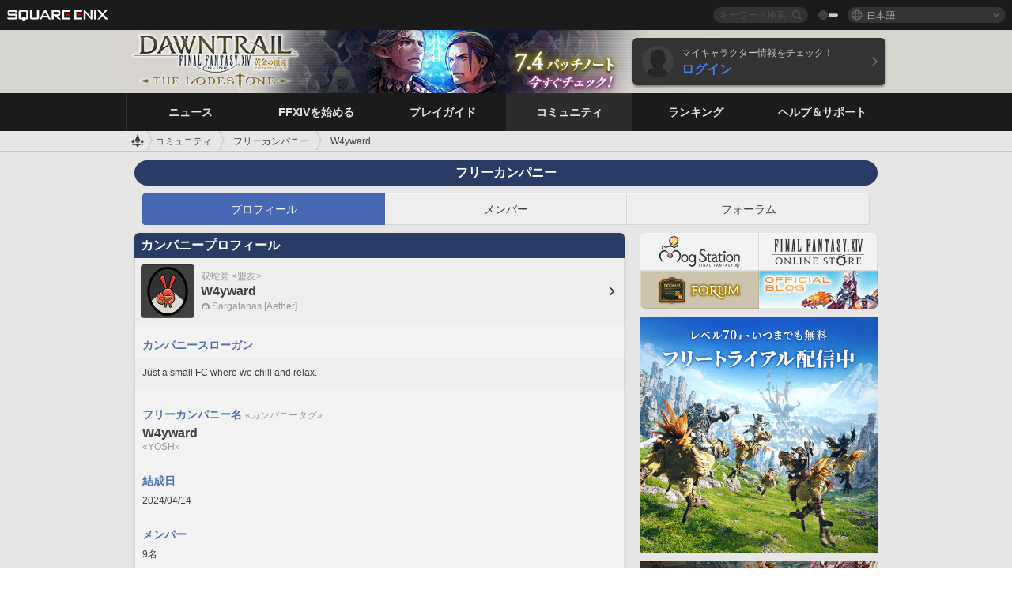

--- FILE ---
content_type: text/html; charset=UTF-8
request_url: https://jp.finalfantasyxiv.com/lodestone/freecompany/9237305048202110324/
body_size: 20494
content:
<!DOCTYPE html>
<html lang="ja" class="ja" xmlns:og="http://ogp.me/ns#" xmlns:fb="http://www.facebook.com/2008/fbml">
<head><meta charset="utf-8">

<script>
	window.dataLayer = window.dataLayer || [];
	function gtag(){dataLayer.push(arguments);}
	(function() {
		window.ldst_gtm_variable = {
			'login': 'notloginuser',
			'theme':  'white'
		};
		
		
	})();
</script>

<!-- Google Tag Manager -->
<script>(function(w,d,s,l,i){w[l]=w[l]||[];w[l].push({'gtm.start':
new Date().getTime(),event:'gtm.js'});var f=d.getElementsByTagName(s)[0],
j=d.createElement(s),dl=l!='dataLayer'?'&l='+l:'';j.async=true;j.src=
'https://www.googletagmanager.com/gtm.js?id='+i+dl;f.parentNode.insertBefore(j,f);
})(window,document,'script','dataLayer','GTM-TQ76JZP');</script>
<!-- End Google Tag Manager -->



<title>W4yward | FINAL FANTASY XIV, The Lodestone</title>
<meta name="description" content="W4ywardのトップページです。">

<meta name="keywords" content="FF14,FFXIV,Final Fantasy XIV,Final Fantasy 14,Lodestone,Players site,プレイヤーズサイト,ロードストーン,新生エオルゼア,A Realm Reborn,蒼天のイシュガルド,Heavensward,紅蓮のリベレーター,Stormblood,漆黒のヴィランズ,Shadowbringers,暁月のフィナーレ,Endwalker,黄金のレガシー,Dawntrail,MMORPG,オンラインゲーム">

<meta name="author" content="SQUARE ENIX CO., LTD.">
<meta http-equiv="X-UA-Compatible" content="IE=edge">
<meta name="format-detection" content="telephone=no">

<link rel="alternate" type="application/atom+xml" href="/lodestone/news/news.xml" title="ニュース | FINAL FANTASY XIV, The Lodestone">
<link rel="alternate" type="application/atom+xml" href="/lodestone/news/topics.xml" title="トピックス | FINAL FANTASY XIV, The Lodestone">

<link rel="shortcut icon" type="image/vnd.microsoft.icon" href="https://lds-img.finalfantasyxiv.com/pc/global/images/favicon.ico?1720069015">
<link rel="apple-touch-icon-precomposed" href="https://lds-img.finalfantasyxiv.com/h/0/U2uGfVX4GdZgU1jASO0m9h_xLg.png">
<meta name="msapplication-TileImage" content="https://lds-img.finalfantasyxiv.com/h/0/U2uGfVX4GdZgU1jASO0m9h_xLg.png">

<meta name="msapplication-TileColor" content="#000000">
<link rel="alternate" hreflang="en-gb" href="https://eu.finalfantasyxiv.com/lodestone/freecompany/9237305048202110324/">
<link rel="alternate" hreflang="en-us" href="https://na.finalfantasyxiv.com/lodestone/freecompany/9237305048202110324/">
<link rel="alternate" hreflang="fr" href="https://fr.finalfantasyxiv.com/lodestone/freecompany/9237305048202110324/">
<link rel="alternate" hreflang="de" href="https://de.finalfantasyxiv.com/lodestone/freecompany/9237305048202110324/">





<!--[if lt IE 9]>
	<script src="https://lds-img.finalfantasyxiv.com/h/I/SMlNRnAvuilc1lYKBpzKWpmADs.js"></script>

<![endif]-->
<!-- ** CSS ** -->

<link href="https://lds-img.finalfantasyxiv.com/h/o/0mjlWUwqw7wJhAVS7iYtBCcX9I.css" rel="stylesheet">
<link href="https://lds-img.finalfantasyxiv.com/h/-/tUrZCLFtMgzaHil2OXxbmdw2a0.css" rel="stylesheet">
<link href="https://lds-img.finalfantasyxiv.com/h/N/3LUMH7_OeG7SzdazK8hUB6NNdY.css" rel="stylesheet">
<link href="https://lds-img.finalfantasyxiv.com/h/j/JgAulXN0McN_xRNcKLLbnNh4fs.css" rel="stylesheet">
<link href="https://lds-img.finalfantasyxiv.com/h/U/8CXzMYRfNQUo0ynnZiUfpQl26c.css" rel="stylesheet">
<link href="https://lds-img.finalfantasyxiv.com/h/R/ZRK5y3At2tYcUMKEH5Ld_gFAMg.css" rel="stylesheet">
<link href="https://lds-img.finalfantasyxiv.com/h/r/2kE-tr7JiU3yKGFbAUYnNRkwj4.css" rel="stylesheet">
<link href="https://lds-img.finalfantasyxiv.com/h/L/wO6tEYoqzr48YFT-0KS4ub-r1Y.css" rel="stylesheet">

<link href="https://lds-img.finalfantasyxiv.com/h/e/Bscq1lIEfao6cP1TMAGrA40TVM.css" rel="stylesheet">
	
	<link href="https://lds-img.finalfantasyxiv.com/h/R/aDUPQAXPMKCtqFuxAJjWHzT2qc.css" rel="stylesheet"
		class="sys_theme_css"
		
			data-theme_white="https://lds-img.finalfantasyxiv.com/h/R/aDUPQAXPMKCtqFuxAJjWHzT2qc.css"
		
			data-theme_black="https://lds-img.finalfantasyxiv.com/h/Y/A7q-9yzSkliuNfxz2pO8vLoFCU.css"
		
	>
	





































<!-- ogp -->
<meta property="fb:app_id" content="">
<meta property="og:type" content="website">
<meta property="og:description" content="W4ywardのトップページです。">
<meta property="og:title" content="W4yward | FINAL FANTASY XIV, The Lodestone">
<meta property="og:url" content="https://jp.finalfantasyxiv.com/lodestone/freecompany/9237305048202110324/">
<meta property="og:site_name" content="FINAL FANTASY XIV, The Lodestone">
<meta property="og:locale" content="ja_JP">

	<meta property="og:image" content="https://lds-img.finalfantasyxiv.com/h/B/y8FVep6qdB_JEGEpnUDEbYnMgM.png">




<meta name="twitter:card" content="summary_large_image">

	<meta name="twitter:site" content="@ff_xiv_jp">




<script>
	var base_domain = 'finalfantasyxiv.com';
	var ldst_subdomain = 'jp';
	var ldst_subdomain_suffix = '';
	var strftime_fmt = {
		'dateHHMM_now': '本日 %\u002dH:%M',
		'dateYMDHMS': '%Y/%m/%d %H:%M:%S',
		'dateYMDHM': '%Y/%m/%d %H:%M',
		'dateYMDHM_jp': '%Y/%m/%d %H:%M',
		'dateHM': '%H:%M',
		'dateYMDH': '%Y/%m/%d %H',
		'dateYMD': '%Y/%m/%d',
		'dateEternal': '%Y年%m月%d日',
		'dateYMDW': '%Y/%m/%d(%a)',
		'dateHM': '%H:%M',
		'week.0': '日',
		'week.1': '月',
		'week.2': '火',
		'week.3': '水',
		'week.4': '木',
		'week.5': '金',
		'week.6': '土'
	};
	var base_uri   = '/lodestone/';
	var api_uri    = '/lodestone/api/';
	var static_uri = 'https://lds\u002dimg.finalfantasyxiv.com/';
	var subdomain  = 'jp';
	var csrf_token = '31a376475fc79b93c9bd6be81f685b590901afe9';
	var cis_origin = 'https://secure.square\u002denix.com';
	var ldst_max_image_size = 31457280;
	var eorzeadb = {
		cdn_prefix: 'https://lds\u002dimg.finalfantasyxiv.com/',
		version: '1766646488',
		version_js_uri:  'https://lds-img.finalfantasyxiv.com/pc/global/js/eorzeadb/version.js',
		dynamic_tooltip: false
	};
	var cookie_suffix = '';
	var ldst_is_loggedin = false;
	var show_achievement = false;
</script>
<script src="https://lds-img.finalfantasyxiv.com/h/A/PknAmzDJUZCNhTGtSGGMIGi5k4.js"></script>
<script src="https://lds-img.finalfantasyxiv.com/h/M/as_JV_jXpV9QkpR7VCqWjQTQDc.js"></script>


	



	



</head>
<body id="community" class=" lang_jp">
<!-- Google Tag Manager (noscript) -->
<noscript><iframe src="https://www.googletagmanager.com/ns.html?id=GTM-TQ76JZP"
height="0" width="0" style="display:none;visibility:hidden"></iframe></noscript>
<!-- End Google Tag Manager (noscript) -->




<div class="brand"><div class="brand__section">
	<div class="brand__logo">
		<a href="
				http://www.jp.square-enix.com/
			" target="_blank"><img src="https://lds-img.finalfantasyxiv.com/h/a/1LbK-2Cqoku3zorQFR0VQ6jP0Y.png" width="130" height="14" alt="SQUARE ENIX">
		</a>
	</div>

	
		<div class="brand__search">
			<form action="/lodestone/community/search/" class="brand__search__form">
				<div class="brand__search__focus_bg"></div>
				<div class="brand__search__base_bg"></div>
				<input type="text" id="txt_search" class="brand__search--text" name="q" placeholder="キーワード検索">
				<input type="submit" id="bt_search" class="brand__search--btn" value="">
			</form>
		</div>
	

	
		<div class="brand__theme sys_theme_switcher">
			<a href="javascript:void(0);"><i class="brand__theme--white sys_theme active js__tooltip" data-tooltip="スキン（黒）" data-theme="white"></i></a>
			<a href="javascript:void(0);"><i class="brand__theme--black sys_theme js__tooltip" data-tooltip="スキン（白）" data-theme="black"></i></a>
		</div>
	

	<div class="brand__lang dropdown_trigger_box">
		<a href="javascript:void(0);" class="brand__lang__btn dropdown_trigger">日本語</a>
		<ul class="brand__lang__select dropdown">
		
			<li><a href="https://jp.finalfantasyxiv.com/lodestone/freecompany/9237305048202110324/">日本語</a></li>
		
			<li><a href="https://eu.finalfantasyxiv.com/lodestone/freecompany/9237305048202110324/">English (UK)</a></li>
		
			<li><a href="https://na.finalfantasyxiv.com/lodestone/freecompany/9237305048202110324/">English (US)</a></li>
		
			<li><a href="https://fr.finalfantasyxiv.com/lodestone/freecompany/9237305048202110324/">Français</a></li>
		
			<li><a href="https://de.finalfantasyxiv.com/lodestone/freecompany/9237305048202110324/">Deutsch</a></li>
		
		</ul>
	</div>


	
</div></div>


	
		
<header class="l__header">
	<div class="l__header__inner l__header__bg_image" style="background-image: url(https://lds-img.finalfantasyxiv.com/banner/1512/headerImage_7_4_ja.jpg);">
		<a href="/lodestone/" class="l__header__link_top"></a>

		
		<a href="/lodestone/topics/detail/93e0209ee311f3a2ea55d605c2c8b447e9637bad/?utm_source=lodestone&amp;utm_medium=pc_header&amp;utm_campaign=jp_7_4patch" class="l__header__link_management"></a>

		<div class="l__header__login clearfix"><a href="/lodestone/account/login/" class="l__header__login__btn">
			<img src="https://lds-img.finalfantasyxiv.com/h/z/6PLTZ82M99GJ7tKOee1RSwvNrQ.png" width="40" height="40" alt="" class="l__header__login__chara_silhouette">
			<div class="l__header__login__txt">
				<p>マイキャラクター情報をチェック！</p>
				<div>ログイン</div>
			</div>
		</a></div>

	</div>
</header>

	

	
		

	



	

<div class="global-nav">
	<nav class="main-nav jp">
		<ul class="main-nav__area main-nav__area__community clearfix ">
			<li class="main-nav__news main-nav__item">
				<a href="/lodestone/news/" onClick="ldst_ga('send', 'event', 'lodestone_lo', 'pc_main-menu', 'ja_news-top');"><span>ニュース</span></a>
				<nav class="sub-nav">
					<div class="sub-nav__area ">

						
						<div class="sub-nav__list sub-nav__news">
							<div class="sub-nav__list__inner">
								<ul class="sub-nav__news__icon">
									<li>
										<a href="/lodestone/news/" onClick="ldst_ga('send', 'event', 'lodestone_lo', 'pc_sub-menu', 'ja_news_top');"><div>
											<img src="https://lds-img.finalfantasyxiv.com/h/8/2GwuzUcvqLa-hgQeLUyd8xarI8.png" width="32" height="32" alt="最新ニュース">
											最新ニュース
										</div></a>
									</li>
									<li>
										<a href="/lodestone/topics/" onClick="ldst_ga('send', 'event', 'lodestone_lo', 'pc_sub-menu', 'ja_news_topics');"><div>
											<img src="https://lds-img.finalfantasyxiv.com/h/5/67ZyAIzQUaYoWBmyvFwNvGmCnQ.png" width="32" height="32" alt="トピックス">
											トピックス
										</div></a>
									</li>
									<li>
										<a href="/lodestone/news/category/1" onClick="ldst_ga('send', 'event', 'lodestone_lo', 'pc_sub-menu', 'ja_news_notices');"><div>
											<img src="https://lds-img.finalfantasyxiv.com/h/-/Y5JdwnEWYfyO7OlH27eKIm91Ok.png" width="32" height="32" alt="お知らせ">
											お知らせ
										</div></a>
									</li>
									<li>
										<a href="/lodestone/news/category/2" onClick="ldst_ga('send', 'event', 'lodestone_lo', 'pc_sub-menu', 'ja_news_maintenance');"><div>
											<img src="https://lds-img.finalfantasyxiv.com/h/s/-JfULvMAf26L7AaU1OGaGYwanI.png" width="32" height="32" alt="メンテナンス">
											メンテナンス
										</div></a>
									</li>
									<li>
										<a href="/lodestone/news/category/3" onClick="ldst_ga('send', 'event', 'lodestone_lo', 'pc_sub-menu', 'ja_news_updates');"><div>
											<img src="https://lds-img.finalfantasyxiv.com/h/p/HPudyOQcwdv97RBwj3FQC552ps.png" width="32" height="32" alt="アップデート">
											アップデート
										</div></a>
									</li>
									<li>
										<a href="/lodestone/news/category/4" onClick="ldst_ga('send', 'event', 'lodestone_lo', 'pc_sub-menu', 'ja_news_Status');"><div>
											<img src="https://lds-img.finalfantasyxiv.com/h/S/-IC2xIQhTl2ymYW7deE1fOII04.png" width="32" height="32" alt="障害情報">
											障害情報
										</div></a>
									</li>
								</ul>
								<ul class="sub-nav__news__text">
									<li><a href="/lodestone/special/patchnote_log/" onClick="ldst_ga('send', 'event', 'lodestone_lo', 'pc_sub-menu', 'ja_news_patch-notes_special-sites');"><div>
										パッチノート＆パッチ特設サイト一覧
										<span class="update">
											<span id="datetime-94c9e5f79e2">-</span><script>document.getElementById('datetime-94c9e5f79e2').innerHTML = ldst_strftime(1765872000, 'YMD');</script> Updated
										</span>
									</div></a></li>
									<li><a href="/lodestone/special/update_log/" onClick="ldst_ga('send', 'event', 'lodestone_lo', 'pc_sub-menu', 'ja_news_lodestone-update-notes');"><div>
										<span class="sub_text">公式プレイヤーズサイト</span>
										Lodestone更新情報
										<span class="update">
											<span id="datetime-3f9ac95272a">-</span><script>document.getElementById('datetime-3f9ac95272a').innerHTML = ldst_strftime(1765872000, 'YMD');</script> Updated
										</span>
									</div></a></li>
									<li><a href="/lodestone/worldstatus/" onClick="ldst_ga('send', 'event', 'lodestone_lo', 'pc_sub-menu', 'ja_news_server-status');"><div>
										ワールド稼働状況
									</div></a></li>
								</ul>
							</div>
						</div>


					</div>
				</nav>

			</li>
			<li class="main-nav__promotion main-nav__item">
				<a href="/" onClick="ldst_ga('send', 'event', 'lodestone_lo', 'pc_main-menu', 'ja_begin-ff14-top');"><span>FFXIVを始める</span></a>
				<nav class="sub-nav ">
					<div class="sub-nav__area ">

						
						<div class="sub-nav__list sub-nav__promotion">
							<div class="sub-nav__list__inner">
								<div class="sub-nav__promotion__inner">
									<div class="sub-nav__promotion__link">
										<div class="sub-nav__promotion__top">
											<a href="/" onClick="ldst_ga('send', 'event', 'lodestone_lo', 'pc_sub-menu', 'ja_begin-ff14_pr');"><img src="https://lds-img.finalfantasyxiv.com/h/w/sxx2IhwyClmVCm5weOach6sQeM.jpg" width="632" height="140" alt="ファイナルファンタジーXIV: 新生エオルゼア"></a>
										</div>
										<ul class="sub-nav__promotion__page">
											<li><a href="/benchmark/" onClick="ldst_ga('send', 'event', 'lodestone_lo', 'pc_sub-menu', 'ja_begin-ff14_benchmark');">
												<img src="https://lds-img.finalfantasyxiv.com/h/x/yLkmDjeDW9cU_l1mWtbQUnVIhs.png" width="64" height="40" alt="ベンチマーク">
												<span>ベンチマーク</span>
											</a></li>
											<li><a href="
												
													https://www.finalfantasyxiv.com/freetrial/?utm_source=lodestone_lo&utm_medium=pc_gmenu&utm_campaign=jp_freetrial
												" onClick="ldst_ga('send', 'event', 'lodestone_lo', 'pc_sub-menu', 'ja_begin-ff14_freetrial');">
												<img src="https://lds-img.finalfantasyxiv.com/h/c/tWvZpXDc_g6yQd5YKK2k5jhuns.png" width="64" height="40" alt="無料体験プレイ">
												<span>無料体験プレイ</span>
											</a></li>
											<li><a href="/product/" onClick="ldst_ga('send', 'event', 'lodestone_lo', 'pc_sub-menu', 'ja_begin-ff14_product');">
												<img src="https://lds-img.finalfantasyxiv.com/h/m/NCNLGrn3U9M85ky-NscraujvN8.png" width="64" height="40" alt="商品情報">
												<span>商品情報</span>
											</a></li>
											<li><a href="/winning/" onClick="ldst_ga('send', 'event', 'lodestone_lo', 'pc_sub-menu', 'ja_begin-ff14_awards');">
												<img src="https://lds-img.finalfantasyxiv.com/h/j/udWU20sWmhYoEsQ_FtrAzVwJ3Q.png" width="64" height="40" alt="受賞・ノミネート歴">
												<span>受賞・ノミネート歴</span>
											</a></li>
										</ul>
									</div>
									<div class="sub-nav__promotion__patch_site">
										<a href="/dawntrail/" onClick="ldst_ga('send', 'event', 'lodestone_lo', 'pc_sub-menu', 'ja_begin-ff14_latest-expansion');"><span>
											<img src="https://lds-img.finalfantasyxiv.com/h/a/3vbighaFf1Fjdbb7xzY-motFyA.png" width="296" height="232" alt="黄金のレガシー 特設サイト">
										</span></a>
									</div>
								</div>
							</div>
						</div>

					</div>
				</nav>
			</li>
			<li class="main-nav__playguide main-nav__item">
				<a href="/lodestone/playguide/" onClick="ldst_ga('send', 'event', 'lodestone_lo', 'pc_main-menu', 'ja_playguide-top');"><span>プレイガイド</span></a>
				<nav class="sub-nav ">
					<div class="sub-nav__area ">

						
						<div class="sub-nav__list sub-nav__playguide">
							<div class="sub-nav__list__inner">
								<ul class="sub-nav__playguide__list">
									<li><a href="/lodestone/playguide/" onClick="ldst_ga('send', 'event', 'lodestone_lo', 'pc_sub-menu', 'ja_playguide_playguide-top');">
										<img src="https://lds-img.finalfantasyxiv.com/h/P/Lfl3LVb9KMPa5Ye8yxftZkelbc.png" width="40" height="40" alt="プレイガイド<br />トップ">
										<span>プレイガイド<br />トップ</span>
									</a></li>
									<li><a href="/lodestone/playguide/#game_playguide" onClick="ldst_ga('send', 'event', 'lodestone_lo', 'pc_sub-menu', 'ja_playguide_game-playguide');">
										<img src="https://lds-img.finalfantasyxiv.com/h/q/qy4dUGMNkjoyVqPweYMIpOApik.png" width="40" height="40" alt="ゲームプレイガイド<br />初心者ガイド">
										<span>ゲームプレイガイド<br />初心者ガイド</span>
										<span class="update">
											<span id="datetime-526c9a114af">-</span><script>document.getElementById('datetime-526c9a114af').innerHTML = ldst_strftime(1765872000, 'YMD');</script> Updated
										</span>
									</a></li>
									<li><a href="/lodestone/playguide/db/" onClick="ldst_ga('send', 'event', 'lodestone_lo', 'pc_sub-menu', 'ja_playguide_databese');">
										<img src="https://lds-img.finalfantasyxiv.com/h/N/OYPWhQVCkovUbVcMMck0O4HABU.png" width="40" height="40" alt="エオルゼアデータベース">
										<span>エオルゼア<br />データベース</span>
										<span class="update">
											<span id="datetime-54eb337ecf3">-</span><script>document.getElementById('datetime-54eb337ecf3').innerHTML = ldst_strftime(1765872000, 'YMD');</script> Updated
										</span>
									</a></li>
									<li><a href="/lodestone/playguide/#content_guide" onClick="ldst_ga('send', 'event', 'lodestone_lo', 'pc_sub-menu', 'ja_playguide_contents-guide');">
										<img src="https://lds-img.finalfantasyxiv.com/h/W/wlHP1NMpdQHcPKUG-swlv71fhE.png" width="40" height="40" alt="ゲームコンテンツガイド">
										<span>ゲームコンテンツ<br />ガイド</span>
										<span class="update">
											<span id="datetime-70136f21834">-</span><script>document.getElementById('datetime-70136f21834').innerHTML = ldst_strftime(1765872000, 'YMD');</script> Updated
										</span>
									</a></li>
									<li><a href="/lodestone/playguide/#side_storyes" onClick="ldst_ga('send', 'event', 'lodestone_lo', 'pc_sub-menu', 'ja_playguide_side-story');">
										<img src="https://lds-img.finalfantasyxiv.com/h/Z/1QWgBsVU7ZboWyMZlRjCQcDRJg.png" width="40" height="40" alt="世界設定<br />サイドストーリー">
										<span>世界設定<br />サイドストーリー</span>
										<span class="update">
											<span id="datetime-47a0663d9e5">-</span><script>document.getElementById('datetime-47a0663d9e5').innerHTML = ldst_strftime(1758268800, 'YMD');</script> Updated
										</span>
									</a></li>
									<li><a href="/lodestone/playguide/#option_service" onClick="ldst_ga('send', 'event', 'lodestone_lo', 'pc_sub-menu', 'ja_playguide_option-service');">
										<img src="https://lds-img.finalfantasyxiv.com/h/K/4fXwcEoJzDEmFRt-tD7PeeKvjE.png" width="40" height="40" alt="オプションサービス">
										<span>オプションサービス</span>
									</a></li>
								</ul>
							</div>
						</div>

					</div>
				</nav>

			</li>
			<li class="main-nav__community main-nav__item">
				<a href="/lodestone/community/" onClick="ldst_ga('send', 'event', 'lodestone_lo', 'pc_main-menu', 'ja_community-top');"><span>コミュニティ</span></a>
				<nav class="sub-nav">
					<div class="sub-nav__area">

						
						<div class="sub-nav__list sub-nav__community">
							<div class="sub-nav__list__inner sub-nav__community__flex">
								<div class="sub-nav__community__link">
									<div class="sub-nav__community__top">
										<div class="sub-nav__community__top__wrapper">
											<h2 class="sub-nav__community__title"><img src="https://lds-img.finalfantasyxiv.com/h/q/GiEpnP3oCXluFjrlPlM-mgIbS8.png" width="16" height="16" alt="コミュニティ">コミュニティ</h2>
											<ul class="sub-nav__community__list">
												<li><a href="/lodestone/community/" onClick="ldst_ga('send', 'event', 'lodestone_lo', 'pc_sub-menu', 'ja_community_community-top');">
													<img src="https://lds-img.finalfantasyxiv.com/h/i/Sa5YF2-VFf4IJ1cjjFAbPf4GWg.png" width="40" height="40" alt="コミュニティ<br />ウォール">
													<span>コミュニティ<br />ウォール</span>
												</a></li>
												<li><a href="/lodestone/blog/" onClick="ldst_ga('send', 'event', 'lodestone_lo', 'pc_sub-menu', 'ja_community_blog');">
													<img src="https://lds-img.finalfantasyxiv.com/h/h/6gPbLbzUQ_omC_mdXFUA3zPy7I.png" width="40" height="40" alt="日記">
													<span>日記</span>
												</a></li>
											</ul>
										</div>
										<div class="sub-nav__community__top__wrapper">
											<h2 class="sub-nav__community__title"><img src="https://lds-img.finalfantasyxiv.com/h/d/in_Sbc6SzxLU--Npa7URI-_kdg.png" width="16" height="16" alt="募集">募集</h2>
											<ul class="sub-nav__community__list">
												<li><a href="/lodestone/community_finder/" onClick="ldst_ga('send', 'event', 'lodestone_lo', 'pc_sub-menu', 'ja_community_community-finder');">
													<img src="https://lds-img.finalfantasyxiv.com/h/V/kHxwEjpY-Fme83ta8VIfi1kyLU.png" width="40" height="40" alt="コミュニティ<br />ファインダー">
													<span>コミュニティ<br />ファインダー</span>
												</a></li>
												<li><a href="/lodestone/event/" onClick="ldst_ga('send', 'event', 'lodestone_lo', 'pc_sub-menu', 'ja_community_event-party');">
													<img src="https://lds-img.finalfantasyxiv.com/h/0/k5jD6-BJZHwKA2CtbNcDYZR6oY.png" width="40" height="40" alt="イベント＆パーティ募集">
													<span>イベント＆<br />パーティ募集</span>
												</a></li>
											</ul>
										</div>
									</div>
									<div class="sub-nav__community__search">
										<h2 class="sub-nav__community__title"><img src="https://lds-img.finalfantasyxiv.com/h/X/uQVT3DEl1xlFWHu3UZU4-RBtVk.png" width="16" height="16" alt="検索">検索</h2>
										<ul class="sub-nav__community__list sub-nav__community__search__list">
											<li><a href="/lodestone/character/" onClick="ldst_ga('send', 'event', 'lodestone_lo', 'pc_sub-menu', 'ja_community_chara-search');">
												<img src="https://lds-img.finalfantasyxiv.com/h/5/YcEF3K-5SgqU0BxZtT0D1Zsa2A.png" width="40" height="40" alt="キャラクター検索">
												<span>キャラクター検索</span>
											</a></li>
											<li><a href="/lodestone/linkshell/" onClick="ldst_ga('send', 'event', 'lodestone_lo', 'pc_sub-menu', 'ja_community_ls-search');">
												<img src="https://lds-img.finalfantasyxiv.com/h/b/SPCgcBAk4HvMngGzk6H4MfSINg.png" width="40" height="40" alt="リンクシェル検索">
												<span>リンクシェル検索</span>
											</a></li>
											<li><a href="/lodestone/crossworld_linkshell/" onClick="ldst_ga('send', 'event', 'lodestone_lo', 'pc_sub-menu', 'ja_community_cwls-search');">
												<img src="https://lds-img.finalfantasyxiv.com/h/L/NUGcPcy-C8jvx6oKgEXgwJ1ePE.png" width="40" height="40" alt="CWLS検索">
												<span>CWLS検索</span>
											</a></li>
											<li><a href="/lodestone/freecompany/" onClick="ldst_ga('send', 'event', 'lodestone_lo', 'pc_sub-menu', 'ja_community_fc-search');">
												<img src="https://lds-img.finalfantasyxiv.com/h/q/GJ-lsgAtsCCDwCm9te3a5sCjpU.png" width="40" height="40" alt="フリーカンパニー検索">
												<span>フリーカンパニー検索</span>
											</a></li>
											<li><a href="/lodestone/pvpteam/" onClick="ldst_ga('send', 'event', 'lodestone_lo', 'pc_sub-menu', 'ja_community_pvp-team-search');">
												<img src="https://lds-img.finalfantasyxiv.com/h/K/vZf_pjL1HRJCDF9mxKFKb8iISc.png" width="40" height="40" alt="PvPチーム検索">
												<span>PvPチーム検索</span>
											</a></li>
										</ul>
									</div>
								</div>
								<div class="sub-nav__community__side">
									<div class="sub-nav__community__forum">
										<ul class="sub-nav__community__forum__list">
											<li><a href="https://forum.square-enix.com/ffxiv/forum.php" target="_blank" onClick="ldst_ga('send', 'event', 'lodestone_lo', 'pc_sub-menu', 'ja_community_forum');">
												<div class="forum">
													<i><img src="https://lds-img.finalfantasyxiv.com/h/r/maZ-sHaqn4PMFANUlbH4GzztFM.png" width="40" height="40" alt="フォーラム">
													</i><span>フォーラム</span>
												</div>
											</a></li>
											<li><a href="https://forum.square-enix.com/ffxiv/search.php?do=getdaily_ll&contenttype=vBForum_Post" target="_blank" onClick="ldst_ga('send', 'event', 'lodestone_lo', 'pc_sub-menu', 'ja_community_forum-new-posts');">
												<div>
													<i><img src="https://lds-img.finalfantasyxiv.com/h/p/hIKumMfCocoSfxWeUUUIL78Jhg.png" width="16" height="16" alt="">
													</i><span>新着</span>
												</div>
											</a></li>
											<li><a href="
													
														https://forum.square-enix.com/ffxiv/search.php?do=process&search_type=1&contenttypeid=1&devtrack=1&starteronly=0&showposts=1&childforums=1&forumchoice[]=512
													" target="_blank" onClick="ldst_ga('send', 'event', 'lodestone_lo', 'pc_sub-menu', 'ja_community_forum-dev-tracker');">
												<div>
													<i><img src="https://lds-img.finalfantasyxiv.com/h/p/hIKumMfCocoSfxWeUUUIL78Jhg.png" width="16" height="16" alt="">
													</i><span>Dev Tracker</span>
												</div>
											</a></li>
										</ul>
									</div>
									<ul class="sub-nav__community__fankit">
										<li><a href="/lodestone/special/fankit/" onClick="ldst_ga('send', 'event', 'lodestone_lo', 'pc_sub-menu', 'ja_community_fankit');">
											<div>
												<span>ファンキット</span>
												<span class="update">
													<span id="datetime-b93a588d3e3">-</span><script>document.getElementById('datetime-b93a588d3e3').innerHTML = ldst_strftime(1765872000, 'YMD');</script> Updated
												</span>
											</div>
										</a></li>
									</ul>
								</div>
							</div>
						</div>

					</div>
				</nav>

			</li>
			<li class="main-nav__ranking main-nav__item">
				<a href="/lodestone/ranking/" onClick="ldst_ga('send', 'event', 'lodestone_lo', 'pc_main-menu', 'ja_ranking-top');"><span>ランキング</span></a>
					<nav class="sub-nav ">
						<div class="sub-nav__area ">

							
							<div class="sub-nav__list sub-nav__ranking">
								<div class="sub-nav__list__inner">
									<ul class="sub-nav__ranking__list">
										<li><a href="/lodestone/ranking/" onClick="ldst_ga('send', 'event', 'lodestone_lo', 'pc_sub-menu', 'ja_ranking_ranking-top');">
											<img src="https://lds-img.finalfantasyxiv.com/h/E/NtymEFiUJfAh25ffTrADsVFkLQ.png" width="40" height="40" alt="ランキングトップ">
											<span>ランキングトップ</span>
										</a></li>
										<li><a href="/lodestone/ranking/crystallineconflict/" onClick="ldst_ga('send', 'event', 'lodestone_lo', 'pc_sub-menu', 'ja_ranking_feast');">
											<img src="https://lds-img.finalfantasyxiv.com/h/K/vZf_pjL1HRJCDF9mxKFKb8iISc.png" width="40" height="40" alt="クリスタルコンフリクト<br />ランキング">
											<span>クリスタルコンフリクト<br />ランキング</span>
										</a></li>
										<li><a href="/lodestone/ranking/frontline/weekly/" onClick="ldst_ga('send', 'event', 'lodestone_lo', 'pc_sub-menu', 'ja_ranking_frontline');">
											<img src="https://lds-img.finalfantasyxiv.com/h/K/vZf_pjL1HRJCDF9mxKFKb8iISc.png" width="40" height="40" alt="フロントライン<br />ランキング">
											<span>フロントライン<br />ランキング</span>
										</a></li>
										<li><a href="/lodestone/ranking/gc/weekly/" onClick="ldst_ga('send', 'event', 'lodestone_lo', 'pc_sub-menu', 'ja_ranking_gc');">
											<img src="https://lds-img.finalfantasyxiv.com/h/o/uRmujlTx4X_5c6wETNxssK1d_4.png" width="40" height="40" alt="グランドカンパニー<br />ランキング">
											<span>グランドカンパニー<br />ランキング</span>
										</a></li>
										<li><a href="/lodestone/ranking/fc/weekly/" onClick="ldst_ga('send', 'event', 'lodestone_lo', 'pc_sub-menu', 'ja_ranking_fc');">
											<img src="https://lds-img.finalfantasyxiv.com/h/q/GJ-lsgAtsCCDwCm9te3a5sCjpU.png" width="40" height="40" alt="フリーカンパニー<br />ランキング">
											<span>フリーカンパニー<br />ランキング</span>
										</a></li>
									</ul>
									<ul class="sub-nav__ranking__list">
										<li><a href="/lodestone/ranking/deepdungeon4/" onClick="ldst_ga('send', 'event', 'lodestone_lo', 'pc_sub-menu', 'ja_ranking_deepdungeon4');">
											<img src="https://lds-img.finalfantasyxiv.com/h/_/qP22LgUoAFKDTRayb_TEYu6d7g.png" width="40" height="40" alt="ピルグリム・トラバース<br />ランキング">
											<span>ピルグリム・トラバース<br />ランキング</span>
										</a></li>
										<li><a href="/lodestone/ranking/deepdungeon3/" onClick="ldst_ga('send', 'event', 'lodestone_lo', 'pc_sub-menu', 'ja_ranking_deepdungeon3');">
											<img src="https://lds-img.finalfantasyxiv.com/h/_/qP22LgUoAFKDTRayb_TEYu6d7g.png" width="40" height="40" alt="オルト・エウレカ<br />ランキング">
											<span>オルト・エウレカ<br />ランキング</span>
										</a></li>
										<li><a href="/lodestone/ranking/deepdungeon2/" onClick="ldst_ga('send', 'event', 'lodestone_lo', 'pc_sub-menu', 'ja_ranking_deepdungeon2');">
											<img src="https://lds-img.finalfantasyxiv.com/h/_/qP22LgUoAFKDTRayb_TEYu6d7g.png" width="40" height="40" alt="アメノミハシラ<br />ランキング">
											<span>アメノミハシラ<br />ランキング</span>
										</a></li>
										<li><a href="/lodestone/ranking/deepdungeon/" onClick="ldst_ga('send', 'event', 'lodestone_lo', 'pc_sub-menu', 'ja_ranking_deepdungeon');">
											<img src="https://lds-img.finalfantasyxiv.com/h/p/op9iPrlMmYgTK3Q6NQKifyQOGA.png" width="40" height="40" alt="死者の宮殿<br />ランキング">
											<span>死者の宮殿<br />ランキング</span>
										</a></li>
									</ul>
								</div>
							</div>

						</div>
					</nav>

			</li>
			<li class="main-nav__help main-nav__item">
				<a href="/lodestone/help/" onClick="ldst_ga('send', 'event', 'lodestone_lo', 'pc_main-menu', 'ja_help-support-top');"><span>ヘルプ＆サポート</span></a>
				<nav class="sub-nav ">
					<div class="sub-nav__area ">

						
						<div class="sub-nav__list sub-nav__help">
							<div class="sub-nav__list__inner">
								<ul class="sub-nav__help__list">
									<li><a href="/lodestone/help/" onClick="ldst_ga('send', 'event', 'lodestone_lo', 'pc_sub-menu', 'ja_help-support_help-support-top');">
										<span>ヘルプ＆サポートトップ</span>
									</a></li>
									<li><a href="/lodestone/help/about_the_lodestone/" onClick="ldst_ga('send', 'event', 'lodestone_lo', 'pc_sub-menu', 'ja_help-support_about-lodestone');">
										<span>サイトのご利用について</span>
									</a></li>
									<li><a href="
										
											https://support.jp.square-enix.com/faq.php?id=5381&la=0
										" onClick="ldst_ga('send', 'event', 'lodestone_lo', 'pc_sub-menu', 'ja_help-support_faq');">
										<span>よくあるご質問</span>
									</a></li>
									<li><a href="
										
											https://www.jp.square-enix.com/account/
										" onClick="ldst_ga('send', 'event', 'lodestone_lo', 'pc_sub-menu', 'ja_help-support_sqex-account');">
										<span>スクウェア・エニックス アカウントについて</span>
									</a></li>
								</ul>
								<ul class="sub-nav__help__other">
									<li><a href="
										
											https://support.jp.square-enix.com/rule.php?id=5381&la=0
										" onClick="ldst_ga('send', 'event', 'lodestone_lo', 'pc_sub-menu', 'ja_help-support_rule-policies');">
										<div>
											<i><img src="https://lds-img.finalfantasyxiv.com/h/p/hIKumMfCocoSfxWeUUUIL78Jhg.png" width="16" height="16" alt="">
											</i><span>ルール＆ポリシー</span>
										</div>
									</a></li>
									<li><a href="
										
											https://support.jp.square-enix.com/main.php?id=5381&la=0
										" onClick="ldst_ga('send', 'event', 'lodestone_lo', 'pc_sub-menu', 'ja_help-support_customer-service');">
										<div>
											<i><img src="https://lds-img.finalfantasyxiv.com/h/p/hIKumMfCocoSfxWeUUUIL78Jhg.png" width="16" height="16" alt="">
											</i><span>お問い合わせ</span>
										</div>
									</a></li>
									<li><a href="https://secure.square-enix.com/account/app/svc/mogstation/" target="_blank" onClick="ldst_ga('send', 'event', 'lodestone_lo', 'pc_sub-menu', 'ja_help-support_mogstation');">
										<div>
											<i class="ic_mogst"><img src="https://lds-img.finalfantasyxiv.com/h/S/6IKp0hN6xQqTYPgnPIsd2fjzSI.png" width="32" height="32" alt="">
											</i><span>モグステーション</span>
										</div>
									</a></li>
								</ul>
							</div>
						</div>

					</div>
				</nav>

			</li>
		</ul>
	</nav>
</div>

	


<div class="ldst__bg">
	
		<div id="breadcrumb">
			<ul itemscope itemscope itemtype="https://schema.org/BreadcrumbList" class="clearfix">
				<li class="breadcrumb__home" itemprop="itemListElement" itemscope itemtype="https://schema.org/ListItem">
					<a href="/lodestone/" itemprop="item"><span itemprop="name">HOME</span></a>
					<meta itemprop="position" content="1" />
				</li>
				
				
					
					
					
						<li itemprop="itemListElement" itemscope itemtype="https://schema.org/ListItem">
							<a href="/lodestone/community/" itemprop="item" class="breadcrumb__link"><span itemprop="name">コミュニティ</span></a>
							<meta itemprop="position" content="2" />
						</li>
					
				
					
					
					
						<li itemprop="itemListElement" itemscope itemtype="https://schema.org/ListItem">
							<a href="/lodestone/freecompany/" itemprop="item" class="breadcrumb__link"><span itemprop="name">フリーカンパニー</span></a>
							<meta itemprop="position" content="3" />
						</li>
					
				
					
					
					
						<li itemprop="itemListElement" itemscope itemtype="https://schema.org/ListItem">
							<span itemprop="name">W4yward</span>
							<meta itemprop="position" content="4" />
						</li>
					
				
			</ul>
		</div>
	

	<h1 class="heading__title">フリーカンパニー</h1>

	
		<nav class="btn__corner_block">
	
		<ul class="btn__corner_block--3">
			<li>
				<a href="/lodestone/freecompany/9237305048202110324/" class="btn__menu btn__menu--active">プロフィール</a>
			</li>
			<li>
				<a href="/lodestone/freecompany/9237305048202110324/member/" class="btn__menu">メンバー</a>
			</li>
			<li>
				<a href="/lodestone/freecompany/9237305048202110324/forum/" class="btn__menu">フォーラム</a>
			</li>
		</ul>
	
</nav>

	

	<div class="ldst__contents clearfix">
	
		<div class="ldst__main">

<div class="ldst__window">
	<h2 class="heading--lg">カンパニープロフィール</h2>
	<div class="entry">

	

	<a href="/lodestone/freecompany/9237305048202110324/" class="entry__freecompany">
		<div class="entry__freecompany__crest">
			<div class="entry__freecompany__crest--position">
				<img src="https://lds-img.finalfantasyxiv.com/h/V/strFm2JQDmMpQN9NHfCA2X3vGI.png" width="68" height="68" alt="" class="entry__freecompany__crest__base">
				<div class="entry__freecompany__crest__image">
					

		
			<img src="https://img2.finalfantasyxiv.com/c/B18_13331170ad32a74459a940bdd54c302d_13_64x64.png" width="64" height="64">
		
		<img src="https://img2.finalfantasyxiv.com/c/F35_6a880180b868281c7774416b51197df6_00_64x64.png" width="64" height="64">
		<img src="https://img2.finalfantasyxiv.com/c/S87_3428028b3aa22846cef4a5ce072f5a62_04_64x64.png" width="64" height="64">


				</div>
			</div>
		</div>
		<div class="entry__freecompany__box">
			<p class="entry__freecompany__gc">双蛇党 &#60;盟友&#62;</p>
			<p class="entry__freecompany__name">W4yward</p>
			<p class="entry__freecompany__gc">
				<i class="xiv-lds xiv-lds-home-world js__tooltip" data-tooltip="ホームワールド"></i>Sargatanas [Aether]
			</p>
		</div>
	</a>
</div>


	


	<h3 class="heading--lead">カンパニースローガン</h3>
	<p class="freecompany__text freecompany__text__message">Just a small FC where we chill and relax.</p>

	<h3 class="heading--lead">フリーカンパニー名&nbsp;<span class="freecompany__text__tag">«カンパニータグ»</span></h3>

	<p class="freecompany__text__name">W4yward<p>
	<p class="freecompany__text freecompany__text__tag">&laquo;YOSH&raquo;</span></p>


	<h3 class="heading--lead">結成日</h3>
	<p class="freecompany__text">

<span id="datetime-5ab6ff752c8">-</span>
<script>
document.getElementById('datetime-5ab6ff752c8').innerHTML = ldst_strftime(1713114090, 'YMD');
</script>

</p>


	<h3 class="heading--lead">メンバー</h3>
	<p class="freecompany__text">9名</p>


	<h3 class="heading--lead">ランク</h3>
	<p class="freecompany__text">24</p>


	<h3 class="heading--lead">友好度</h3>
	<div class="freecompany__reputation">
		<div class="freecompany__reputation__icon">
			<img src="https://lds-img.finalfantasyxiv.com/h/r/374c2i06tkOZJPcgflQQaH6Oks.png" alt="" width="32" height="32">
		</div>
		<div class="freecompany__reputation__data">
			<p class="freecompany__reputation__gcname">黒渦団</p>
			<p class="freecompany__reputation__rank color_01">中立</p>
			<div class="character__bar">
				<div style="width:0%;"></div>
			</div>
		</div>
	</div>
	<div class="freecompany__reputation">
		<div class="freecompany__reputation__icon">
			<img src="https://lds-img.finalfantasyxiv.com/h/M/hSWzpQdnEMp_K4KLPEqxDSt_dg.png" alt="" width="32" height="32">
		</div>
		<div class="freecompany__reputation__data">
			<p class="freecompany__reputation__gcname">双蛇党</p>
			<p class="freecompany__reputation__rank color_08">盟友</p>
			<div class="character__bar">
				<div style="width:100%;"></div>
			</div>
		</div>
	</div>
	<div class="freecompany__reputation last">
		<div class="freecompany__reputation__icon">
			<img src="https://lds-img.finalfantasyxiv.com/h/p/kW61xfeJut0iHD6DgMUQ8WckOg.png" alt="" width="32" height="32">
		</div>
		<div class="freecompany__reputation__data">
			<p class="freecompany__reputation__gcname">不滅隊</p>
			<p class="freecompany__reputation__rank color_01">中立</p>
			<div class="character__bar">
				<div style="width:0%;"></div>
			</div>
		</div>
	</div>


	<h3 class="heading--lead">ランキングステータス</h3>
	<table class="character__ranking__data parts__space--reset">
		<tr>
			<th>週間ランク:418位（前週）</th>
		</tr>
		<tr>
			<th>月間ランク:--位（前月）</th>
		</tr>
	</table>
	<p class="freecompany__ranking__notes">※所属ワールド内全フリーカンパニー対象</p>

	
	<h3 class="heading--lead">ハウジングプロフィール</h3>
	
		
			
				<p class="freecompany__estate__name">YOSHi p suks</p>
			
		
		<p class="freecompany__estate__title">Address</p>
		<p class="freecompany__estate__text">ラベンダーベッド第15区41番地 [Medium]</p>

		<p class="freecompany__estate__title">Greeting</p>
		
			<p class="freecompany__estate__greeting">nemiaeca</p>
		
	
</div>

<div class="ldst__window">
	<h2 class="heading--lg parts__space--add" id="anchor__focus">活動状況</h2>
	
	<h3 class="heading--lead">活動日</h3>
	<p class="freecompany__text">
		
			平日/週末
		
	</p>
	<h3 class="heading--lead">加入申請の受付</h3>
	<p class="freecompany__text freecompany__recruitment">
		
			申請可
		
	</p>
	<h3 class="heading--lead">活動内容</h3>
	
		<ul class="freecompany__focus_icon clearfix">
			
			<li class="freecompany__focus_icon--off">
				<div><img src="https://lds-img.finalfantasyxiv.com/h/9/2RIcg3Swu7asLE9w5hF11Gm1Sg.png" alt="" width="32" height="32"></div>
				<p>ロールプレイ</p>
			</li>
			
			<li class="freecompany__focus_icon--off">
				<div><img src="https://lds-img.finalfantasyxiv.com/h/n/5Y0D3iH7ngHlRpv9-KJKalt3_o.png" alt="" width="32" height="32"></div>
				<p>レベリング</p>
			</li>
			
			<li>
				<div><img src="https://lds-img.finalfantasyxiv.com/h/t/Se_50UHNcTNjytzG8olOSGq3MI.png" alt="" width="32" height="32"></div>
				<p>カジュアル</p>
			</li>
			
			<li class="freecompany__focus_icon--off">
				<div><img src="https://lds-img.finalfantasyxiv.com/h/i/1ZVA5nBRhczPW2kJWBJk5Jkz6o.png" alt="" width="32" height="32"></div>
				<p>ハードコア</p>
			</li>
			
			<li>
				<div><img src="https://lds-img.finalfantasyxiv.com/h/7/jSYmuDYlpVzQ98RA3VhBQWY5PA.png" alt="" width="32" height="32"></div>
				<p>ダンジョン</p>
			</li>
			
			<li class="freecompany__focus_icon--off">
				<div><img src="https://lds-img.finalfantasyxiv.com/h/C/wiboHfsKd8h_tmbJkNY38w2T8A.png" alt="" width="32" height="32"></div>
				<p>ギルドオーダー</p>
			</li>
			
			<li class="freecompany__focus_icon--off">
				<div><img src="https://lds-img.finalfantasyxiv.com/h/P/ydn7ovgdfDc3MocTJV0vP48l4E.png" alt="" width="32" height="32"></div>
				<p>討伐・討滅戦</p>
			</li>
			
			<li>
				<div><img src="https://lds-img.finalfantasyxiv.com/h/R/R7mn0-cTBIhT8CcxbtDB-YuPUI.png" alt="" width="32" height="32"></div>
				<p>レイド</p>
			</li>
			
			<li class="freecompany__focus_icon--off">
				<div><img src="https://lds-img.finalfantasyxiv.com/h/D/hXSGh69WuUbiC5NmlZhDyaO2g8.png" alt="" width="32" height="32"></div>
				<p>PvP</p>
			</li>
			
		</ul>
	
	<h3 class="heading--lead">募集ロール</h3>
	
		<p class="parts__text">指定なし</p>
	

	<div class="parts__space--add">
<ul class="social__btn"><li><a href="http://www.facebook.com/share.php?u=https://jp.finalfantasyxiv.com/lodestone/freecompany/9237305048202110324/" target="_blank"><i class="xiv-lds xiv-lds-facebook js__tooltip" data-tooltip="シェアする"></i></a></li><li><a href="https://x.com/intent/tweet?url=https://jp.finalfantasyxiv.com/lodestone/freecompany/9237305048202110324/&text=W4yward%20%7C%20FINAL%20FANTASY%20XIV%2C%20The%20Lodestone" target="_blank"><i class="xiv-lds xiv-lds-x js__tooltip" data-tooltip="ポストする"></i></a></li><li><a href="https://bsky.app/intent/compose?text=W4yward%20%7C%20FINAL%20FANTASY%20XIV%2C%20The%20Lodestone%20https://jp.finalfantasyxiv.com/lodestone/freecompany/9237305048202110324/" target="_blank"><i class="xiv-lds xiv-lds-bluesky js__tooltip" data-tooltip="Blueskyへ投稿する"></i></a></li></ul>
</div>
</div>
		</div>

		<div class="ldst__side">
			
				
	
		
			<ul class="l__rside__bnr clearfix">
	<li>
		<a href="https://secure.square-enix.com/account/app/svc/mogstation/?utm_source=lodestone&utm_medium=pc_banner&utm_campaign=jp_mogstation" target="_blank" class="l__rside__bnr--mog_station">
			<img src="https://lds-img.finalfantasyxiv.com/h/1/71x9270TssyZ-BY15BGKLpQ3_U.png" width="150" height="48" alt="モグステーション">
		</a>
	</li>
	<li>
		<a href="https://store.finalfantasyxiv.com/ffxivstore/" target="_blank" class="l__rside__bnr--store">
			<img src="https://lds-img.finalfantasyxiv.com/h/c/WT9jpRaUeWfj_sHl9O2DibFQFw.png" width="150" height="48" alt="">
		</a>
	</li>
	<li>
		<a href="https://forum.square-enix.com/ffxiv/forum.php?utm_source=lodestone&utm_medium=pc_banner&utm_campaign=jp_forum" target="_blank" class="l__rside__bnr--forums">
			<img src="https://lds-img.finalfantasyxiv.com/h/b/Zx3IKAoWqpT8QeLJ2_SzVxCj9M.png" width="150" height="48" alt="フォーラム">
		</a>
	</li>
	<li>
		<a href="/pr/blog/?utm_source=lodestone&utm_medium=pc_banner&utm_campaign=jp_officalblog" target="_blank" class="l__rside__bnr--blog">
			<img src="https://lds-img.finalfantasyxiv.com/h/n/dzlIJG3KqRiEbORwH2d7LzyZaI.png" width="150" height="48" alt="公式ブログ">
		</a>
	</li>
</ul>


















		
	
		
			

	<div class="l__rside__bnr-pr">
		<a href="https://www.finalfantasyxiv.com/freetrial/?utm_source=lodestone&amp;utm_medium=strapi-banner&amp;utm_campaign=freetrial&amp;argument=n3xyJrCq&amp;dmai=a675c206f7c27c" class="bt_sale" target="_blank">
			
				<img src="https://lds-img.finalfantasyxiv.com/news_image/LDST_b22d3c337e.jpg" width="300" height="300" alt="">
			
		</a>
	</div>


		
	
		
			<div class="mb10"><a href="/crafting_gathering_guide/?utm_source=lodestone&amp;utm_medium=pc_banner&amp;utm_campaign=jp_cgguide	"><img src="https://lds-img.finalfantasyxiv.com/banner/1127/CGguide_v60_ja.jpg"></a></div>
		
	
		
			<div class="mb10"><a href="/jobguide/battle/?utm_source=lodestone&amp;utm_medium=pc_banner&amp;utm_campaign=jp_jobguide"><img src="https://lds-img.finalfantasyxiv.com/banner/1087/jobguide_v70_ja.jpg"></a></div>
		
	
		
			<div class="mb10"><a href="/uiguide/?utm_source=lodestone&amp;utm_medium=pc_banner&amp;utm_campaign=jp_uiguide"><img src="https://lds-img.finalfantasyxiv.com/banner/669/uiguide_ja.jpg"></a></div>
		
	
		
			<div class="mb10"><a href="/tales_of_adventure/?utm_source=lodestone&amp;utm_medium=pc_banner&amp;utm_campaign=jp_tales_of_adventure"><img src="https://lds-img.finalfantasyxiv.com/banner/1077/LDS_Tales_of_Adventure_v70_ja.jpg"></a></div>
		
	
		
			<div class="mb10"><a href="/lodestone/special/friend_recruit/?utm_source=lodestone&amp;utm_medium=pc_banner&amp;utm_campaign=jp_friendrecruit"><img src="https://lds-img.finalfantasyxiv.com/banner/201/RFC_ja.jpg"></a></div>
		
	
		
			<div class="mb10"><a href="https://www.jp.square-enix.com/recruit/career/careerlink/index.html?utm_source=lodestone&amp;utm_medium=pc_banner&amp;utm_campaign=jp_recruit" target="_blank"><img src="https://lds-img.finalfantasyxiv.com/banner/165/Staff_Recruitment.jpg"></a></div>
		
	
		
			
	
		
<div class="ldst__side__box">



<div class="heading--side">
	<h3>コミュニティウォール</h3>
	<a href="/lodestone/community/" class="heading--side__icon icon-list__side js__tooltip" data-tooltip="もっと見る"></a>
</div>
<div class="heading__icon parts__space--reset js__toggle_wrapper">
	<h4>最新アクティビティ</h4>
	<i class="icon-btn__filter js__toggle_trigger js__tooltip" data-tooltip="絞り込む"></i>
	<div class="parts__switch parts__switch--filter js__toggle_item">
		<p class="parts__text">
			表示する内容を絞り込むことができます。<br>
			<span class="parts__text__notes">
				※ランキング更新通知は全ワールド共通です。<br>
				※PvPチーム結成通知は全言語共通です。<br>
				※フリーカンパニー結成通知は全言語共通です。
			</span>
		</p>
		
			
<div class="form__horizontal js__communitywall_filter">
	<input type="hidden" name="order" value=""><h5 class="heading--side--lead">表示種別</h5><ul class="form__row parts__spce--8"><li><input type="checkbox" name="community_type" value="blog" class="form__checkbox" id="community_type01"><label class="form__checkbox__label" for="community_type01">日記</label></li><li><input type="checkbox" name="community_type" value="event" class="form__checkbox" id="community_type02"><label class="form__checkbox__label" for="community_type02">イベント＆パーティ募集</label></li><li><input type="checkbox" name="community_type" value="fc" class="form__checkbox" id="community_type03"><label class="form__checkbox__label" for="community_type03">フリーカンパニー</label></li><li><input type="checkbox" name="community_type" value="db" class="form__checkbox" id="community_type04"><label class="form__checkbox__label" for="community_type04">エオルゼアデータベース</label></li><li><input type="checkbox" name="community_type" value="ranking" class="form__checkbox" id="community_type05"><label class="form__checkbox__label" for="community_type05">ランキング</label></li><li><input type="checkbox" name="community_type" value="pvpteam" class="form__checkbox" id="community_type06"><label class="form__checkbox__label" for="community_type06">PvPチーム</label></li><li><input type="checkbox" name="community_type" value="community_finder" class="form__checkbox" id="community_type07"><label class="form__checkbox__label" for="community_type07">コミュニティファインダー関連</label></li></ul><h5 class="heading--side--lead">データセンター / ホームワールド</h5><div class="select-pulldown"><label class="control-label" for="world"></label><select name="community_worldname" class="select-pulldown__open"><option value="">すべて選択</option><optgroup label="データセンター"><option value="_dc_Elemental">Elemental</option><option value="_dc_Gaia">Gaia</option><option value="_dc_Mana">Mana</option><option value="_dc_Meteor">Meteor</option><option value="_dc_Aether">Aether</option><option value="_dc_Crystal">Crystal</option><option value="_dc_Dynamis">Dynamis</option><option value="_dc_Primal">Primal</option><option value="_dc_Chaos">Chaos</option><option value="_dc_Light">Light</option><option value="_dc_Materia">Materia</option></optgroup><optgroup label="ホームワールド"><option value="Adamantoise">Adamantoise</option><option value="Aegis">Aegis</option><option value="Alexander">Alexander</option><option value="Alpha">Alpha</option><option value="Anima">Anima</option><option value="Asura">Asura</option><option value="Atomos">Atomos</option><option value="Bahamut">Bahamut</option><option value="Balmung">Balmung</option><option value="Behemoth">Behemoth</option><option value="Belias">Belias</option><option value="Bismarck">Bismarck</option><option value="Brynhildr">Brynhildr</option><option value="Cactuar">Cactuar</option><option value="Carbuncle">Carbuncle</option><option value="Cerberus">Cerberus</option><option value="Chocobo">Chocobo</option><option value="Coeurl">Coeurl</option><option value="Cuchulainn">Cuchulainn</option><option value="Diabolos">Diabolos</option><option value="Durandal">Durandal</option><option value="Excalibur">Excalibur</option><option value="Exodus">Exodus</option><option value="Faerie">Faerie</option><option value="Famfrit">Famfrit</option><option value="Fenrir">Fenrir</option><option value="Garuda">Garuda</option><option value="Gilgamesh">Gilgamesh</option><option value="Goblin">Goblin</option><option value="Golem">Golem</option><option value="Gungnir">Gungnir</option><option value="Hades">Hades</option><option value="Halicarnassus">Halicarnassus</option><option value="Hyperion">Hyperion</option><option value="Ifrit">Ifrit</option><option value="Ixion">Ixion</option><option value="Jenova">Jenova</option><option value="Kraken">Kraken</option><option value="Kujata">Kujata</option><option value="Lamia">Lamia</option><option value="Leviathan">Leviathan</option><option value="Lich">Lich</option><option value="Louisoix">Louisoix</option><option value="Maduin">Maduin</option><option value="Malboro">Malboro</option><option value="Mandragora">Mandragora</option><option value="Marilith">Marilith</option><option value="Masamune">Masamune</option><option value="Mateus">Mateus</option><option value="Midgardsormr">Midgardsormr</option><option value="Moogle">Moogle</option><option value="Odin">Odin</option><option value="Omega">Omega</option><option value="Pandaemonium">Pandaemonium</option><option value="Phantom">Phantom</option><option value="Phoenix">Phoenix</option><option value="Rafflesia">Rafflesia</option><option value="Ragnarok">Ragnarok</option><option value="Raiden">Raiden</option><option value="Ramuh">Ramuh</option><option value="Ravana">Ravana</option><option value="Ridill">Ridill</option><option value="Sagittarius">Sagittarius</option><option value="Sargatanas">Sargatanas</option><option value="Sephirot">Sephirot</option><option value="Seraph">Seraph</option><option value="Shinryu">Shinryu</option><option value="Shiva">Shiva</option><option value="Siren">Siren</option><option value="Sophia">Sophia</option><option value="Spriggan">Spriggan</option><option value="Tiamat">Tiamat</option><option value="Titan">Titan</option><option value="Tonberry">Tonberry</option><option value="Twintania">Twintania</option><option value="Typhon">Typhon</option><option value="Ultima">Ultima</option><option value="Ultros">Ultros</option><option value="Unicorn">Unicorn</option><option value="Valefor">Valefor</option><option value="Yojimbo">Yojimbo</option><option value="Zalera">Zalera</option><option value="Zeromus">Zeromus</option><option value="Zodiark">Zodiark</option><option value="Zurvan">Zurvan</option></optgroup></select></div><h5 class="heading--side--lead">使用言語</h5><div class="select-pulldown"><label class="control-label" for="lang"></label><select name="community_lang" class="select-pulldown__open"><option value="">すべて選択</option><option value="ja">日本語</option><option value="en">英語</option><option value="de">ドイツ語</option><option value="fr">フランス語</option></select></div><h5 class="heading--side--lead">表示件数</h5><div class="select-pulldown"><label class="control-label" for="limit"></label><select name="community_limit" class="select-pulldown__open"><option value="10">10件</option><option value="20">20件</option><option value="30">30件</option></select></div><div class="form__submit form__submit--full"><input type="submit" value="絞り込む" class="js__bt_communitywall_filter"></div>
</div>

		
	</div>
</div>


<ul class="side__list__box">
	

	<div class="entry more_"><a href="/lodestone/freecompany/9227312686528891623/" class="entry__activity"><div class="entry__activity__box"><div class="entry__activity__box__header--common clearfix"><time class="entry__activity__time"><span id="datetime-ea31841d088" class="datetime_dynamic_ymdhm" data-epoch="1768746322">-</span><script>document.getElementById('datetime-ea31841d088').innerHTML = ldst_strftime_dynamic_ymdhm(1768746322);</script></time></div><div class="entry__activity__txt"><div class="entry__activity__txt--icon"><span class="icon-activity__fc js__tooltip"data-tooltip="フリーカンパニー"></span></div><div class="entry__activity__txt--message"><p>Chest(Pandaemonium)が結成されました。</p></div></div></div></a><div class="entry__activity__link"><img src="https://lds-img.finalfantasyxiv.com/h/9/_Huf58epDlt9vXiO8IIfPXxtXI.png" width="50" height="50" alt=""></div></div>


	<div class="entry more_"><a href="/lodestone/freecompany/9229283011365846177/" class="entry__activity"><div class="entry__activity__box"><div class="entry__activity__box__header--common clearfix"><time class="entry__activity__time"><span id="datetime-2ece486c1d2" class="datetime_dynamic_ymdhm" data-epoch="1768746290">-</span><script>document.getElementById('datetime-2ece486c1d2').innerHTML = ldst_strftime_dynamic_ymdhm(1768746290);</script></time></div><div class="entry__activity__txt"><div class="entry__activity__txt--icon"><span class="icon-activity__fc js__tooltip"data-tooltip="フリーカンパニー"></span></div><div class="entry__activity__txt--message"><p>SuperNova(Zodiark)が結成されました。</p></div></div></div></a><div class="entry__activity__link"><img src="https://lds-img.finalfantasyxiv.com/h/9/_Huf58epDlt9vXiO8IIfPXxtXI.png" width="50" height="50" alt=""></div></div>


	<div class="entry more_"><a href="/lodestone/character/58775830/blog/5649494/" class="entry__activity"><div class="entry__activity__box"><div class="entry__activity__box__header clearfix"><time class="entry__activity__time"><span id="datetime-b69cde9b3ad" class="datetime_dynamic_ymdhm" data-epoch="1768746138">-</span><script>document.getElementById('datetime-b69cde9b3ad').innerHTML = ldst_strftime_dynamic_ymdhm(1768746138);</script></time><div class="entry__activity__data"><p class="entry__activity__data--name">Maji Kichiguy</p><p class="entry__activity__data--world"><i class="xiv-lds xiv-lds-home-world js__tooltip" data-tooltip="ホームワールド"></i>Tiamat [Gaia]</p></div></div><div class="entry__activity__txt"><div class="entry__activity__txt--icon"><span class="icon-activity__blog js__tooltip"data-tooltip="日記"></span></div><div class="entry__activity__txt--message"><p>「全てのギルを経験値に変換してターンエンド」を公開しました。</p></div></div></div></a><a href="/lodestone/character/58775830/" class="entry__activity__link"><div class="entry__chara__face"><img src="https://img2.finalfantasyxiv.com/f/dc6c3e1919749fd5f37fb811279d0101_9f10d335198e90990f3437c5733468e7fc0.jpg?1768744400" width="40" height="40" alt=""></div></a></div>


	<div class="entry more_"><a href="/lodestone/character/7151333/blog/5649506/" class="entry__activity"><div class="entry__activity__box"><div class="entry__activity__box__header clearfix"><time class="entry__activity__time"><span id="datetime-c3139833e9a" class="datetime_dynamic_ymdhm" data-epoch="1768746025">-</span><script>document.getElementById('datetime-c3139833e9a').innerHTML = ldst_strftime_dynamic_ymdhm(1768746025);</script></time><div class="entry__activity__data"><p class="entry__activity__data--name">Melody Melodious</p><p class="entry__activity__data--world"><i class="xiv-lds xiv-lds-home-world js__tooltip" data-tooltip="ホームワールド"></i>Garuda [Elemental]</p></div></div><div class="entry__activity__txt"><div class="entry__activity__txt--icon"><span class="icon-activity__blog js__tooltip"data-tooltip="日記"></span></div><div class="entry__activity__txt--message"><p>「📖『ルナリア創世日記』番外編：それでも、ルナリアは」を公開しました。</p></div></div></div></a><a href="/lodestone/character/7151333/" class="entry__activity__link"><div class="entry__chara__face"><img src="https://img2.finalfantasyxiv.com/f/e9bc4d7f4256eb531f2b9d15e8fc0974_fcb1f5b0249d1069e5bdc66d0796f26afc0.jpg?1768743152" width="40" height="40" alt=""></div></a></div>


	<div class="entry more_"><a href="/lodestone/character/52247130/blog/5649504/" class="entry__activity"><div class="entry__activity__box"><div class="entry__activity__box__header clearfix"><time class="entry__activity__time"><span id="datetime-fd0eaa8f9d3" class="datetime_dynamic_ymdhm" data-epoch="1768745943">-</span><script>document.getElementById('datetime-fd0eaa8f9d3').innerHTML = ldst_strftime_dynamic_ymdhm(1768745943);</script></time><div class="entry__activity__data"><p class="entry__activity__data--name">Natsunana Andastra</p><p class="entry__activity__data--world"><i class="xiv-lds xiv-lds-home-world js__tooltip" data-tooltip="ホームワールド"></i>Ramuh [Meteor]</p></div></div><div class="entry__activity__txt"><div class="entry__activity__txt--icon"><span class="icon-activity__blog js__tooltip"data-tooltip="日記"></span></div><div class="entry__activity__txt--message"><p>「鳥マウント、あとひとつ！」を公開しました。</p></div></div></div></a><a href="/lodestone/character/52247130/" class="entry__activity__link"><div class="entry__chara__face"><img src="https://img2.finalfantasyxiv.com/f/1d198d3b2eaf754ddf4939e3db90aecd_410ddb5a66a2fcacf538bec5ea5d0291fc0.jpg?1768746105" width="40" height="40" alt=""></div></a></div>


	<div class="entry more_"><a href="/lodestone/character/17256939/blog/5649503/" class="entry__activity"><div class="entry__activity__box"><div class="entry__activity__box__header clearfix"><time class="entry__activity__time"><span id="datetime-7512650e925" class="datetime_dynamic_ymdhm" data-epoch="1768745775">-</span><script>document.getElementById('datetime-7512650e925').innerHTML = ldst_strftime_dynamic_ymdhm(1768745775);</script></time><div class="entry__activity__data"><p class="entry__activity__data--name">Ro-su Niku</p><p class="entry__activity__data--world"><i class="xiv-lds xiv-lds-home-world js__tooltip" data-tooltip="ホームワールド"></i>Garuda [Elemental]</p></div></div><div class="entry__activity__txt"><div class="entry__activity__txt--icon"><span class="icon-activity__blog js__tooltip"data-tooltip="日記"></span></div><div class="entry__activity__txt--message"><p>「固定用ドリームマクロ」を公開しました。</p></div></div></div></a><a href="/lodestone/character/17256939/" class="entry__activity__link"><div class="entry__chara__face"><img src="https://img2.finalfantasyxiv.com/f/8d7d91ec096b28ab2e0a696b90288673_fcb1f5b0249d1069e5bdc66d0796f26afc0.jpg?1768745936" width="40" height="40" alt=""></div></a></div>


	<div class="entry more_"><a href="/lodestone/character/1583441/blog/5649502/" class="entry__activity"><div class="entry__activity__box"><div class="entry__activity__box__header clearfix"><time class="entry__activity__time"><span id="datetime-2493538d053" class="datetime_dynamic_ymdhm" data-epoch="1768745733">-</span><script>document.getElementById('datetime-2493538d053').innerHTML = ldst_strftime_dynamic_ymdhm(1768745733);</script></time><div class="entry__activity__data"><p class="entry__activity__data--name">Lisena Crescent</p><p class="entry__activity__data--world"><i class="xiv-lds xiv-lds-home-world js__tooltip" data-tooltip="ホームワールド"></i>Bahamut [Gaia]</p></div></div><div class="entry__activity__txt"><div class="entry__activity__txt--icon"><span class="icon-activity__blog js__tooltip"data-tooltip="日記"></span></div><div class="entry__activity__txt--message"><p>「毎日零式チャレンジ（記録３日目）」を公開しました。</p></div></div></div></a><a href="/lodestone/character/1583441/" class="entry__activity__link"><div class="entry__chara__face"><img src="https://img2.finalfantasyxiv.com/f/16894f8963e626175dd2a4dec046762d_86da943caa70c8694707ab2ff74e68c9fc0.jpg?1768743183" width="40" height="40" alt=""></div></a></div>


	<div class="entry more_"><a href="/lodestone/character/817850/blog/5644743/" class="entry__activity"><div class="entry__activity__box"><div class="entry__activity__box__header clearfix"><time class="entry__activity__time"><span id="datetime-ffd3b7f81f9" class="datetime_dynamic_ymdhm" data-epoch="1768745675">-</span><script>document.getElementById('datetime-ffd3b7f81f9').innerHTML = ldst_strftime_dynamic_ymdhm(1768745675);</script></time><div class="entry__activity__data"><p class="entry__activity__data--name">Vein Badack</p><p class="entry__activity__data--world"><i class="xiv-lds xiv-lds-home-world js__tooltip" data-tooltip="ホームワールド"></i>Gungnir [Elemental]</p></div></div><div class="entry__activity__txt"><div class="entry__activity__txt--icon"><span class="icon-activity__blog js__tooltip"data-tooltip="日記"></span></div><div class="entry__activity__txt--message"><p>「敵意には　5」を公開しました。</p></div></div></div></a><a href="/lodestone/character/817850/" class="entry__activity__link"><div class="entry__chara__face"><img src="https://img2.finalfantasyxiv.com/f/0fa83ea407f4742fc666dbf7aa9a7b92_8f82f937943b6baf4c565020d5eba0ccfc0.jpg?1768744903" width="40" height="40" alt=""></div></a></div>


	<div class="entry more_"><a href="/lodestone/character/52501407/blog/5649420/" class="entry__activity"><div class="entry__activity__box"><div class="entry__activity__box__header clearfix"><time class="entry__activity__time"><span id="datetime-2499d94634a" class="datetime_dynamic_ymdhm" data-epoch="1768745604">-</span><script>document.getElementById('datetime-2499d94634a').innerHTML = ldst_strftime_dynamic_ymdhm(1768745604);</script></time><div class="entry__activity__data"><p class="entry__activity__data--name">Viola Soleil</p><p class="entry__activity__data--world"><i class="xiv-lds xiv-lds-home-world js__tooltip" data-tooltip="ホームワールド"></i>Valefor [Meteor]</p></div></div><div class="entry__activity__txt"><div class="entry__activity__txt--icon"><span class="icon-activity__blog js__tooltip"data-tooltip="日記"></span></div><div class="entry__activity__txt--message"><p>「馬マウントがとれました」を公開しました。</p></div></div></div></a><a href="/lodestone/character/52501407/" class="entry__activity__link"><div class="entry__chara__face"><img src="https://img2.finalfantasyxiv.com/f/50c64a59bc16696604cd36b468f931c6_485f4777c38002871591fb54f27edc65fc0.jpg?1768744815" width="40" height="40" alt=""></div></a></div>


	<div data-min_id="8119700773" class="entry more_"data-has_next=""><a href="/lodestone/character/43060115/blog/5649501/" class="entry__activity"><div class="entry__activity__box"><div class="entry__activity__box__header clearfix"><time class="entry__activity__time"><span id="datetime-e85e05fdd2e" class="datetime_dynamic_ymdhm" data-epoch="1768745543">-</span><script>document.getElementById('datetime-e85e05fdd2e').innerHTML = ldst_strftime_dynamic_ymdhm(1768745543);</script></time><div class="entry__activity__data"><p class="entry__activity__data--name">Kanata Meitou</p><p class="entry__activity__data--world"><i class="xiv-lds xiv-lds-home-world js__tooltip" data-tooltip="ホームワールド"></i>Gungnir [Elemental]</p></div></div><div class="entry__activity__txt"><div class="entry__activity__txt--icon"><span class="icon-activity__blog js__tooltip"data-tooltip="日記"></span></div><div class="entry__activity__txt--message"><p>「毎日金策！名刀カナタの大繁盛店！No.１８３【劇場版、万事屋かなたちん。ハードID攻略！】」を公開しました。</p></div></div></div></a><a href="/lodestone/character/43060115/" class="entry__activity__link"><div class="entry__chara__face"><img src="https://img2.finalfantasyxiv.com/f/b472fc6e47888076121217b6fb9c9fea_8f82f937943b6baf4c565020d5eba0ccfc0.jpg?1768742813" width="40" height="40" alt=""></div></a></div>




</ul>


</div>



<div class="ldst__side__box">




<div class="heading--side">
	<h3>ランキングピックアップ</h3>
	<a href="/lodestone/ranking/" class="heading--side__icon icon-list__side js__tooltip" data-tooltip="もっと見る"></a>
</div>


<h4 class="heading--side--sm">クリスタルコンフリクト ランキング</h4>

	<ul>
					<li class="entry__ranking">
				<a href="/lodestone/ranking/crystallineconflict/" class="entry__ranking__link">
					<p class="entry__ranking__rank">
						1
					</p>
					<div class="entry__ranking__data">
						<p class="entry__name">Sorin Maki</p>
						<p class="entry__world"><i class="xiv-lds xiv-lds-home-world js__tooltip" data-tooltip="ホームワールド"></i>Durandal [Gaia]</p>
					</div>
				</a>
				
					<a href="/lodestone/character/53900927/" class="entry__ranking__face">
						<img src="https://img2.finalfantasyxiv.com/f/b0d4570e39585eb6b5ba7458ff8781a7_806ea5b45071d5cd6bf393e38462ee71fc0.jpg?1768745569" width="50" height="50" alt="">
					</a>
				
			</li>
					<li class="entry__ranking">
				<a href="/lodestone/ranking/crystallineconflict/" class="entry__ranking__link">
					<p class="entry__ranking__rank">
						2
					</p>
					<div class="entry__ranking__data">
						<p class="entry__name">Vivi Ann</p>
						<p class="entry__world"><i class="xiv-lds xiv-lds-home-world js__tooltip" data-tooltip="ホームワールド"></i>Kujata [Elemental]</p>
					</div>
				</a>
				
					<a href="/lodestone/character/4766157/" class="entry__ranking__face">
						<img src="https://img2.finalfantasyxiv.com/f/9543e197b2faf03aa21058f9deedc408_72c48f093f2278ac3243962d3eb6a8d7fc0.jpg?1768745239" width="50" height="50" alt="">
					</a>
				
			</li>
					<li class="entry__ranking">
				<a href="/lodestone/ranking/crystallineconflict/" class="entry__ranking__link">
					<p class="entry__ranking__rank">
						3
					</p>
					<div class="entry__ranking__data">
						<p class="entry__name">Paker Zuka</p>
						<p class="entry__world"><i class="xiv-lds xiv-lds-home-world js__tooltip" data-tooltip="ホームワールド"></i>Bahamut [Gaia]</p>
					</div>
				</a>
				
					<a href="/lodestone/character/35106373/" class="entry__ranking__face">
						<img src="https://img2.finalfantasyxiv.com/f/1dfba22310e23cd21bd3a7481bf928e1_86da943caa70c8694707ab2ff74e68c9fc0.jpg?1768744727" width="50" height="50" alt="">
					</a>
				
			</li>
		
	</ul>




<h4 class="heading--side--sm">グランドカンパニーランキング</h4>

	<ul>
		
			<li class="entry__ranking">
				<a href="/lodestone/ranking/gc/weekly/" class="entry__ranking__link">
					<p class="entry__ranking__rank">
						1
					</p>
					<div class="entry__ranking__data">
						<p class="entry__name">Halhal Halone</p>
						<p class="entry__world"><i class="xiv-lds xiv-lds-home-world js__tooltip" data-tooltip="ホームワールド"></i>Ultima [Gaia]</p>
					</div>
				</a>
				
					<a href="/lodestone/character/56738272/" class="entry__ranking__face">
						<img src="https://img2.finalfantasyxiv.com/f/1ef75624c414545cf235632ce62e5da7_9df1b3cb0da35db33c17ef11ddf12adafc0.jpg?1768744491" width="50" height="50" alt="">
					</a>
				
			</li>
		
			<li class="entry__ranking">
				<a href="/lodestone/ranking/gc/weekly/" class="entry__ranking__link">
					<p class="entry__ranking__rank">
						2
					</p>
					<div class="entry__ranking__data">
						<p class="entry__name">Sora Leciel</p>
						<p class="entry__world"><i class="xiv-lds xiv-lds-home-world js__tooltip" data-tooltip="ホームワールド"></i>Ridill [Gaia]</p>
					</div>
				</a>
				
					<a href="/lodestone/character/28009609/" class="entry__ranking__face">
						<img src="https://img2.finalfantasyxiv.com/f/c0caad02726d6261efb6301ca2990fd7_138751880f18161a907d7cf0faa43f07fc0.jpg?1768744659" width="50" height="50" alt="">
					</a>
				
			</li>
		
			<li class="entry__ranking">
				<a href="/lodestone/ranking/gc/weekly/" class="entry__ranking__link">
					<p class="entry__ranking__rank">
						3
					</p>
					<div class="entry__ranking__data">
						<p class="entry__name">Step Ex</p>
						<p class="entry__world"><i class="xiv-lds xiv-lds-home-world js__tooltip" data-tooltip="ホームワールド"></i>Rafflesia [Dynamis]</p>
					</div>
				</a>
				
					<a href="/lodestone/character/59457860/" class="entry__ranking__face">
						<img src="https://img2.finalfantasyxiv.com/f/19c5cd038754bfbdad81a3ac8207e77c_2783886613347a4db0bed7524de1298ffc0.jpg?1768745124" width="50" height="50" alt="">
					</a>
				
			</li>
		
	</ul>



<h4 class="heading--side--sm">フリーカンパニーランキング</h4>

	<ul>
		
			<li class="entry__ranking">
				<a href="/lodestone/ranking/fc/weekly/" class="entry__ranking__link">
					<p class="entry__ranking__rank">
						1
					</p>
					<div class="entry__ranking__data">
						<p class="entry__name">Oops All Aeyla&#39;s</p>

						<p class="entry__world"><i class="xiv-lds xiv-lds-home-world js__tooltip" data-tooltip="ホームワールド"></i>Cuchulainn [Dynamis]</p>
					</div>
				</a>
				<a href="/lodestone/freecompany/9280792932103761241/" class="entry__ranking__crest">
					

		
			<img src="https://img2.finalfantasyxiv.com/c/B00_e03d60eead3a3a3eac0b04f662a584dc_32_40x40.png" width="40" height="40">
		
		<img src="https://img2.finalfantasyxiv.com/c/F31_ab9254689cbc3e4a5d0bc47831a54353_00_40x40.png" width="40" height="40">
		<img src="https://img2.finalfantasyxiv.com/c/S26_efef0e4b3e75f1669fc47c7b0e82dd50_04_40x40.png" width="40" height="40">


				</a>
			</li>
		
			<li class="entry__ranking">
				<a href="/lodestone/ranking/fc/weekly/" class="entry__ranking__link">
					<p class="entry__ranking__rank">
						2
					</p>
					<div class="entry__ranking__data">
						<p class="entry__name">Shinedown</p>

						<p class="entry__world"><i class="xiv-lds xiv-lds-home-world js__tooltip" data-tooltip="ホームワールド"></i>Valefor [Meteor]</p>
					</div>
				</a>
				<a href="/lodestone/freecompany/9230690386249378390/" class="entry__ranking__crest">
					

		
			<img src="https://img2.finalfantasyxiv.com/c/B10_0e99a67ba2e4d1b5db95f1730fdc091a_00_40x40.png" width="40" height="40">
		
		<img src="https://img2.finalfantasyxiv.com/c/F29_323b09240bacccde980e80d45b082fd6_00_40x40.png" width="40" height="40">
		<img src="https://img2.finalfantasyxiv.com/c/S6a_ecbd94a95d39b9453fd103e1a7cd2c3c_01_40x40.png" width="40" height="40">


				</a>
			</li>
		
			<li class="entry__ranking">
				<a href="/lodestone/ranking/fc/weekly/" class="entry__ranking__link">
					<p class="entry__ranking__rank">
						3
					</p>
					<div class="entry__ranking__data">
						<p class="entry__name">ONLYFANS</p>

						<p class="entry__world"><i class="xiv-lds xiv-lds-home-world js__tooltip" data-tooltip="ホームワールド"></i>Cactuar [Aether]</p>
					</div>
				</a>
				<a href="/lodestone/freecompany/9234490298434971470/" class="entry__ranking__crest">
					

		
			<img src="https://img2.finalfantasyxiv.com/c/B06_0c57f4fd51443d29a9ee006603fb90e2_80_40x40.png" width="40" height="40">
		
		<img src="https://img2.finalfantasyxiv.com/c/F3f_fdeb76450beedbae580f24b8275fbeb0_00_40x40.png" width="40" height="40">
		<img src="https://img2.finalfantasyxiv.com/c/Sae_3e43ef470a5858c6786f4e0388645443_02_40x40.png" width="40" height="40">


				</a>
			</li>
		
	</ul>



<h4 class="heading--side--sm">フロントラインランキング</h4>

	<ul>
		
			<li class="entry__ranking">
				<a href="/lodestone/ranking/frontline/weekly/" class="entry__ranking__link">
					<p class="entry__ranking__rank">
						1
					</p>
					<div class="entry__ranking__data">
						<p class="entry__name">Pharis Bloodborne</p>
						<p class="entry__world"><i class="xiv-lds xiv-lds-home-world js__tooltip" data-tooltip="ホームワールド"></i>Ragnarok [Chaos]</p>
					</div>
				</a>
				
					<a href="/lodestone/character/7338237/" class="entry__ranking__face">
						<img src="https://img2.finalfantasyxiv.com/f/553c62b150030202afb4206e6f758b91_40d57ba713628f3f1ef5ef204b6d76d2fc0.jpg?1768745556" width="50" height="50" alt="">
					</a>
				
			</li>
		
			<li class="entry__ranking">
				<a href="/lodestone/ranking/frontline/weekly/" class="entry__ranking__link">
					<p class="entry__ranking__rank">
						2
					</p>
					<div class="entry__ranking__data">
						<p class="entry__name">Vort Azrael</p>
						<p class="entry__world"><i class="xiv-lds xiv-lds-home-world js__tooltip" data-tooltip="ホームワールド"></i>Exodus [Primal]</p>
					</div>
				</a>
				
					<a href="/lodestone/character/44682194/" class="entry__ranking__face">
						<img src="https://img2.finalfantasyxiv.com/f/d8a43f11087de413094150bd363d78c5_0cdf051c93865faa15cbc5cd3d2b69fbfc0.jpg?1768745800" width="50" height="50" alt="">
					</a>
				
			</li>
		
			<li class="entry__ranking">
				<a href="/lodestone/ranking/frontline/weekly/" class="entry__ranking__link">
					<p class="entry__ranking__rank">
						3
					</p>
					<div class="entry__ranking__data">
						<p class="entry__name">Ama Azrael</p>
						<p class="entry__world"><i class="xiv-lds xiv-lds-home-world js__tooltip" data-tooltip="ホームワールド"></i>Exodus [Primal]</p>
					</div>
				</a>
				
					<a href="/lodestone/character/25130950/" class="entry__ranking__face">
						<img src="https://img2.finalfantasyxiv.com/f/3834302d9b6be59c7e3a7185a1bed0cf_0cdf051c93865faa15cbc5cd3d2b69fbfc0.jpg?1768745798" width="50" height="50" alt="">
					</a>
				
			</li>
		
	</ul>


</div>


	


		
	


			
		</div>
	
	</div>
	
</div>



	<div id="link_spsite" class="link_sp-site"><a href="javascript:void(0)">スマートフォン版へ</a><br></div><footer class="l__footer"><div class="page-top"><span class="page-top__btn"></span></div><div class="l__footer__inner"><div class="l__footer__logo"><a href="/lodestone/"><img src="https://lds-img.finalfantasyxiv.com/h/L/EbtcXqPUGzsVYdi23FpUR25oH4.png" width="320" height="32" alt=""></a></div><div class="l__footer__shop"><a href="http://store.jp.square-enix.com/item_list.html#SERIES=11" target="_blank" class="l__footer__shop__btn">関連商品</a><a href="http://store.jp.square-enix.com/CATEGORY/GAME/#SERIES=11&pointercat=SERIES" target="_blank" class="l__footer__shop__btn">e-STOREで購入</a><a href="/lodestone/playguide/#returner" class="l__footer__shop__btn">ゲームダウンロード</a></div><p class="l__footer__officiel">Official Information</p><ul class="l__footer__sns"><li><a href="https://www.facebook.com/finalfantasyxivjp/" target="_blank" class="l__footer__sns--link"><i class="xiv-lds xiv-lds-facebook xiv-lds-3x"></i><span>Facebook</span></a></li><li class="l__footer__sns--twitter"><a href="https://x.com/ff_xiv_jp" target="_blank"><i class="xiv-lds xiv-lds-x xiv-lds-3x"></i>X</a> / <a href="https://x.com/FFXIV_NEWS_JP" target="_blank">News</a></li><li><a href="http://www.youtube.com/finalfantasyxiv" target="_blank" class="l__footer__sns--link"><i class="xiv-lds xiv-lds-youtube xiv-lds-3x"></i><span>YouTube</span></a></li><li><a href="https://www.instagram.com/ffxiv/" target="_blank" class="l__footer__sns--link"><i class="xiv-lds xiv-lds-instagram xiv-lds-3x"></i><span>Instagram</span></a></li><li><a href="https://www.twitch.tv/finalfantasyxiv" target="_blank" class="l__footer__sns--link"><i class="xiv-lds xiv-lds-twitch xiv-lds-3x"></i><span>Twitch</span></a></li><li><a href="https://lin.ee/GHvscZd" target="_blank" class="l__footer__sns--link"><i class="xiv-lds xiv-lds-line xiv-lds-3x"></i><span>LINE</span></a></li><li><a href="https://bsky.app/profile/jp.finalfantasyxiv.com" target="_blank" class="l__footer__sns--link"><i class="xiv-lds xiv-lds-bluesky xiv-lds-3x"></i><span>Bluesky</span></a></li></ul><ul class="l__footer__link-list"><li><a href="https://www.jp.square-enix.com/cero/" target="_blank">レーティング制度について</a></li><li><a href="https://www.jp.square-enix.com/caution.html" target="_blank" class="caution">著作権について</a></li><li><a href="https://www.jp.square-enix.com/privacy/" target="_blank">プライバシーポリシー</a></li><li><a href="https://support.jp.square-enix.com/?n=5" target="_blank">サポートセンター</a></li><li class="link_license" id="link_license"><a href="/license/" target="_blank">ライセンス</a></li><li><a href="https://support.jp.square-enix.com/rule.php?id=5381&la=0" target="_blank">ルール＆ポリシー</a></li><li><a href="/transmission_information/" target="_blank">利用者情報の外部送信について</a></li></ul></div><div class="l__footer__legal-area"><div class="l__footer__legal-area__inner clearfix"><div class="l__footer__legal-area__box"><ul class="l__footer__legal-area__bnr-list"><li><img src="https://lds-img.finalfantasyxiv.com/h/D/egrXwtjrQC8nFGhA1rWb0PO8R0.png" width="245" height="39" alt="PlayStation PS5 PS4"></li><li><img src="https://lds-img.finalfantasyxiv.com/h/M/5T9l7AE_cSDlsD4EM4rjEQRgCE.png" width="227" height="39" alt="XBOX SERIES XIS"></li><li><img src="https://lds-img.finalfantasyxiv.com/h/A/yMH5ByftiG5IuGyj1wY_JAH4JU.png" width="102" height="39" alt="Windows"></li><li><img src="https://lds-img.finalfantasyxiv.com/h/v/hyXqlwktN4v0EssRTzkbMf_7OQ.png" width="30" height="39" alt="Mac"></li><li><img src="https://lds-img.finalfantasyxiv.com/h/U/15QxPO___EcPlhMI9ydNRRxEY8.png" width="90" height="39" alt="STEAM"></li></ul><ul class="l__footer__legal-area__bnr-list"><li><img src="https://lds-img.finalfantasyxiv.com/h/1/2jP3Gk7HvXGme3xT0WHl_BNHNU.png" width="33" height="39" alt="CERO"></li></ul><p class="l__footer__legal-area__text">&copy;2025 Sony Interactive Entertainment LLC."PlayStation Family Mark", "PlayStation", "PS5 logo", "PS5", "PS4 logo" and "PS4" are registered trademarks or trademarks of Sony Interactive Entertainment Inc.<br />Microsoft, the Xbox Sphere mark, the Series X|S logo and Xbox Series X|S are trademarks of the Microsoft group of companies.<br />Windows is either a registered trademark or trademark of Microsoft Corporation in the United States and/or other countries.<br />Mac is a trademark of Apple Inc.<br />&copy;2025 Valve Corporation. Steam and the Steam logo are trademarks and/or registered trademarks of Valve Corporation in the U.S. and/or other countries.</p></div><div class="l__footer__legal-area__box"><p class="l__footer__legal-area__copyright">© SQUARE ENIX<br>LOGO ILLUSTRATION:© YOSHITAKA AMANO</p></div></div></div></footer>




<script src="https://lds-img.finalfantasyxiv.com/pc/ja/js/i18n.js?1767946050"></script>
<script src="https://lds-img.finalfantasyxiv.com/h/i/2ur_0e4qXk_NwNv0bGjrUHThCM.js"></script>
<script src="https://lds-img.finalfantasyxiv.com/h/g/uQNBgvCaabd4gw5kMpaT-psp1Q.js"></script>
<script src="https://lds-img.finalfantasyxiv.com/h/b/RKD_bGx738E81TyiPQN4kGf-_Y.js"></script>
<script src="https://lds-img.finalfantasyxiv.com/h/Z/wqo4GxX1wALdnxx6xOv38NxFVY.js"></script>
<script src="https://lds-img.finalfantasyxiv.com/h/e/TSPHxkEhdcyaPMm0rpoBtk1dZA.js"></script>
<script src="https://lds-img.finalfantasyxiv.com/h/P/O9-IKBqOphhkhVvm2QPrR9x5p4.js"></script>
<script src="https://lds-img.finalfantasyxiv.com/h/9/TTeYt1mN0BF3R1Av3fWlknchv4.js"></script>
<script src="https://lds-img.finalfantasyxiv.com/h/8/b_tPmOnEw1tyr2dp2InkGxUlMA.js"></script>
<script src="https://lds-img.finalfantasyxiv.com/h/Y/6WaukM6m3WFE2JXrCEb6tsknik.js"></script>
<script src="https://lds-img.finalfantasyxiv.com/h/E/ImNUSWkI-O9dQP5ADa41RiGxGY.js"></script>
<script src="https://lds-img.finalfantasyxiv.com/h/t/kQLYFR8rOESAOiyT9o2PsRnLq0.js"></script>
<script src="https://lds-img.finalfantasyxiv.com/h/w/PE70yCMTyp78_DoqWcb9XGQy2o.js"></script>
<script src="https://lds-img.finalfantasyxiv.com/h/i/XmnZpu1aR3XmPVAiCoEqlYB8hU.js"></script>
<script src="https://lds-img.finalfantasyxiv.com/h/A/LATlIIBarKmGFTTVid87k_GPFg.js"></script>
<script src="https://lds-img.finalfantasyxiv.com/h/W/r-0ziwRwdsVj1lEyFHfmVyFgKw.js"></script>
<script src="https://lds-img.finalfantasyxiv.com/h/M/piXyeCeUEtNAzCIq6jXoqNimzE.js"></script>
<script src="https://lds-img.finalfantasyxiv.com/h/9/pf80o5uRrWwGkWRSEJjvfK0ndQ.js"></script>
<script src="https://lds-img.finalfantasyxiv.com/h/M/OIfkF0BnyASNQ0RswButWbIKCU.js"></script>
<script src="https://lds-img.finalfantasyxiv.com/h/U/jhEwPt7MvJy47-ExjjZ3lHW3qI.js"></script>
<script src="https://lds-img.finalfantasyxiv.com/h/0/f52zA7ACWvjEMB1oWe8kfyGWH0.js"></script>
<script src="https://lds-img.finalfantasyxiv.com/h/l/-_ePiHXNE_1t8LnRcmRAbhRME8.js"></script>
<script src="https://www.youtube.com/iframe_api"></script>
<script src="https://lds-img.finalfantasyxiv.com/h/P/MYGDtxveSuUwuhprm8oj1Hhuq8.js"></script>
<script src="https://lds-img.finalfantasyxiv.com/h/M/it7tc9wvjlJJstEQUNjiModhdM.js"></script>
<script src="https://lds-img.finalfantasyxiv.com/h/n/HMQm8_JEoqrSmuv5RmmKgTldGc.js"></script>
<script src="https://lds-img.finalfantasyxiv.com/h/d/UfPsCOe_Nl7ytqem4KWdsftkY0.js"></script>


<div id="dialog_bg" style="opacity:0; visibility: hidden;"></div>
<!-- dialog -->
<div name="ldstDialog" class="overlay__area js__overlay" style="opacity:0; visibility: hidden; top: 0px">
	<p class="overlay__text--icon"></p>

	<div class="outbound_consent hide">
		<input type="checkbox" name="outbound_consent" value="1" id="outbound_consent" class="form__checkbox">
		<label for="outbound_consent" class="form__checkbox__label form__outbound">
			外部参照に関する注意事項に同意しました。<br />今後、この画面をスキップします。
		</label>
	</div>

	<!-- SIMPLE DIALOG -->
	<a href="javascript:void(0);" class="js__dialog_btn btn__color--radius js__overlay_ok">OK</a>
	<!-- //SIMPLE DIALOG -->
	<!-- CONFIRM DIALOG -->
	<ul class="js__dialog_btn overlay__btn js__overlay_btn">
		<li><a href="javascript:void(0);" class="js__overlay_yes">はい</a></li>
		<li><a href="javascript:void(0);" class="js__overlay_no">いいえ</a></li>
	</ul>
	<!-- //CONFIRM DIALOG -->
</div>
<!-- //dialog -->


</body>
</html>